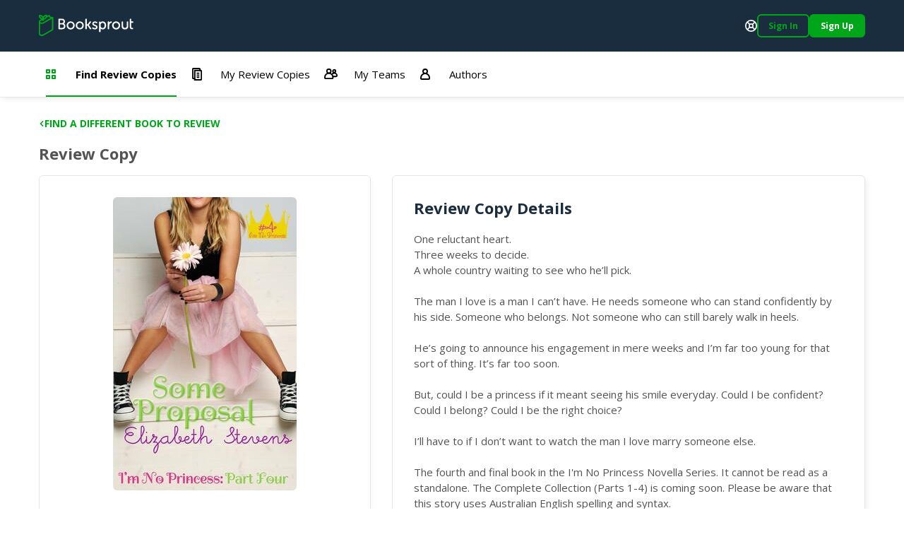

--- FILE ---
content_type: text/html; charset=utf-8
request_url: https://booksprout.co/reviewer/review-copy/view/8725/some-proposal
body_size: 3637
content:
<!DOCTYPE html><html lang=en-us dir=ltr ><head><base href=/reviewer/ ><title>Viewing Some Proposal Review Copy | Booksprout</title><meta name="description" content="One reluctant heart.Three weeks to decide.A whole country waiting to see who he’ll pick.The man I love is a man I can’t have. He needs someone who can stand confidently by his side. Someone who belongs. Not someone who can still barely walk in heels.He’s going to announce his engagement in mere weeks and I’m far too young for that sort of thing. It’s far too soon.But, could I be a princess if it meant seeing his smile everyday. Could I be confident? Could I belong? Could I be the right choice?I’ll have to if I don’t want to watch the man I love marry someone else.The fourth and final book in the I'm No Princess Novella Series. It cannot be read as a standalone. The Complete Collection (Parts 1-4) is coming soon. Please be aware that this story uses Australian English spelling and syntax." data-qmeta="description"><meta name="keywords" content="" data-qmeta="keywords"><meta name="og:title" content="Some Proposal" data-qmeta="ogTitle"><meta name="og:image" content="https://booksprout.co/cdn/uploads/book/originals/SomePropo-1548665466.jpg" data-qmeta="ogImage"><meta name="og:image:width" content="1200" data-qmeta="ogImageWidth"><meta name="og:image:height" content="630" data-qmeta="ogImageHeight"><meta name="og:url" content="https://booksprout.co/reviewer/review-copy/view/8725/some-proposal" data-qmeta="ogUrl"><link rel="canonical" href="https://booksprout.co/reviewer/review-copy/view/8725/some-proposal" data-qmeta="canonical"> <title>Booksprout</title><meta charset=utf-8><meta name=format-detection content="telephone=no"><meta name=msapplication-tap-highlight content=no><meta name=viewport content="initial-scale=1,width=device-width"><meta name=twitter:card content=summary><meta name=twitter:site content=@booksproutapp><link rel=icon type=image/png sizes=32x32 href=/cdn/icons/favicon-32x32.png><link rel=icon type=image/png sizes=96x96 href=/cdn/icons/favicon-96x96.png><link rel=icon type=image/ico href=/cdn/favicon.ico><link rel=preconnect href=https://fonts.gstatic.com><link rel=preconnect href=https://app.termly.io><script>function onTermlyLoaded() {
        Termly.on("consent", (data) => {
          if (data.consentState && data.consentState.analytics && typeof window.clarity === 'function') {
            window.clarity("consent");
          }
        });
      }</script><script src=https://app.termly.io/embed.min.js data-auto-block=on data-website-uuid=15ca4d47-21ff-4ff9-b150-06129a2cbc9e onload=onTermlyLoaded()></script><script>(function(w,d,s,l,i){w[l]=w[l]||[];w[l].push({'gtm.start':
        new Date().getTime(),event:'gtm.js'});var f=d.getElementsByTagName(s)[0],
      j=d.createElement(s),dl=l!='dataLayer'?'&l='+l:'';j.async=true;j.src=
      'https://www.googletagmanager.com/gtm.js?id='+i+dl;f.parentNode.insertBefore(j,f);
    })(window,document,'script','dataLayer','GTM-MMN65VW');</script><script async src="https://www.googletagmanager.com/gtag/js?id=G-WGDD1YRB26"></script><script>window.dataLayer = window.dataLayer || [];
      function gtag(){dataLayer.push(arguments);}
      gtag('js', new Date());

      gtag('config', 'G-WGDD1YRB26');</script><script>(function(h,o,t,j,a,r){
        h.hj=h.hj||function(){(h.hj.q=h.hj.q||[]).push(arguments)};
        h._hjSettings={hjid:3526723,hjsv:6};
        a=o.getElementsByTagName('head')[0];
        r=o.createElement('script');r.async=1;
        r.src=t+h._hjSettings.hjid+j+h._hjSettings.hjsv;
        a.appendChild(r);
      })(window,document,'https://static.hotjar.com/c/hotjar-','.js?sv=');</script><link rel="preload" href="/reviewer/js/vendor.04deb3eb.js" as="script"><link rel="preload" href="/reviewer/css/app.5450d6c9.css" as="style"><link rel="preload" href="/reviewer/js/app.91755d29.js" as="script"><link rel="prefetch" href="/reviewer/css/21.3ac26507.css"><link rel="prefetch" href="/reviewer/css/22.02de498e.css"><link rel="prefetch" href="/reviewer/css/23.373116af.css"><link rel="prefetch" href="/reviewer/css/24.f60ec28a.css"><link rel="prefetch" href="/reviewer/css/25.3d2d81db.css"><link rel="prefetch" href="/reviewer/css/26.d3526ad1.css"><link rel="prefetch" href="/reviewer/css/27.805b2393.css"><link rel="prefetch" href="/reviewer/css/3.4a076661.css"><link rel="prefetch" href="/reviewer/css/5.7b8653b1.css"><link rel="prefetch" href="/reviewer/css/6.e29bc9b5.css"><link rel="prefetch" href="/reviewer/css/7.2e04ca23.css"><link rel="prefetch" href="/reviewer/css/chunk-common.e911b948.css"><link rel="prefetch" href="/reviewer/css/common-app.layouts.not-logged-in.a6aa4f44.css"><link rel="prefetch" href="/reviewer/css/common-app.pages.sign-up.d26e5802.css"><link rel="prefetch" href="/reviewer/css/reviewer-app.components.pdf-reader-dialog.b9514546.css"><link rel="prefetch" href="/reviewer/css/reviewer-app.layouts.logged-in.04d1ee3b.css"><link rel="prefetch" href="/reviewer/css/reviewer-app.pages.maintenance.8346ce54.css"><link rel="prefetch" href="/reviewer/css/reviewer-app.pages.notifications.5565b5ed.css"><link rel="prefetch" href="/reviewer/css/reviewer-app.pages.settings.32993ff0.css"><link rel="prefetch" href="/reviewer/js/2.5b5056e9.js"><link rel="prefetch" href="/reviewer/js/21.da1e876b.js"><link rel="prefetch" href="/reviewer/js/22.b64d1b56.js"><link rel="prefetch" href="/reviewer/js/23.7fdd96ca.js"><link rel="prefetch" href="/reviewer/js/24.1bc753bb.js"><link rel="prefetch" href="/reviewer/js/25.c6fe1078.js"><link rel="prefetch" href="/reviewer/js/26.0e973773.js"><link rel="prefetch" href="/reviewer/js/27.fb3988fa.js"><link rel="prefetch" href="/reviewer/js/28.ffaf7c09.js"><link rel="prefetch" href="/reviewer/js/3.69a34cac.js"><link rel="prefetch" href="/reviewer/js/5.a975e5be.js"><link rel="prefetch" href="/reviewer/js/6.4dcc1d20.js"><link rel="prefetch" href="/reviewer/js/7.318f7ad1.js"><link rel="prefetch" href="/reviewer/js/chunk-common.10ff682d.js"><link rel="prefetch" href="/reviewer/js/common-app.layouts.not-logged-in.b7043c4e.js"><link rel="prefetch" href="/reviewer/js/common-app.pages.error-403.40877488.js"><link rel="prefetch" href="/reviewer/js/common-app.pages.error-404.850e7e9d.js"><link rel="prefetch" href="/reviewer/js/common-app.pages.login.d051327c.js"><link rel="prefetch" href="/reviewer/js/common-app.pages.logout.336032fb.js"><link rel="prefetch" href="/reviewer/js/common-app.pages.request-password.44f1c8f9.js"><link rel="prefetch" href="/reviewer/js/common-app.pages.sign-up.0a0fe25a.js"><link rel="prefetch" href="/reviewer/js/common-app.pages.unsubscribe.65519124.js"><link rel="prefetch" href="/reviewer/js/reviewer-app.components.pdf-reader-dialog.7f8e4b11.js"><link rel="prefetch" href="/reviewer/js/reviewer-app.layouts.logged-in.c121b419.js"><link rel="prefetch" href="/reviewer/js/reviewer-app.pages.maintenance.a54f50de.js"><link rel="prefetch" href="/reviewer/js/reviewer-app.pages.notifications.5ca376fd.js"><link rel="prefetch" href="/reviewer/js/reviewer-app.pages.settings.7107764b.js"><link rel="prefetch" href="/reviewer/reader/css/annotations.css"><link rel="prefetch" href="/reviewer/reader/css/main.css"><link rel="prefetch" href="/reviewer/reader/css/normalize.css"><link rel="prefetch" href="/reviewer/reader/css/popup.css"><link rel="prefetch" href="/reviewer/reader/js/epub.js"><link rel="prefetch" href="/reviewer/reader/js/epub.min.js"><link rel="prefetch" href="/reviewer/reader/js/hooks.min.js"><link rel="prefetch" href="/reviewer/reader/js/hooks/extensions/highlight.js"><link rel="prefetch" href="/reviewer/reader/js/libs/jquery.min.js"><link rel="prefetch" href="/reviewer/reader/js/libs/localforage.min.js"><link rel="prefetch" href="/reviewer/reader/js/libs/screenfull.js"><link rel="prefetch" href="/reviewer/reader/js/libs/screenfull.min.js"><link rel="prefetch" href="/reviewer/reader/js/libs/zip.min.js"><link rel="prefetch" href="/reviewer/reader/js/plugins/hypothesis.js"><link rel="prefetch" href="/reviewer/reader/js/plugins/search.js"><link rel="prefetch" href="/reviewer/reader/js/reader.js"><link rel="prefetch" href="/reviewer/reader/js/reader.min.js"><link rel="stylesheet" href="/reviewer/css/app.5450d6c9.css"></head><body class="desktop no-touch body--light" ><script>window.__Q_META__={"title":"Viewing Some Proposal Review Copy | Booksprout","meta":{"description":{"name":"description","content":"One reluctant heart.Three weeks to decide.A whole country waiting to see who he’ll pick.The man I love is a man I can’t have. He needs someone who can stand confidently by his side. Someone who belongs. Not someone who can still barely walk in heels.He’s going to announce his engagement in mere weeks and I’m far too young for that sort of thing. It’s far too soon.But, could I be a princess if it meant seeing his smile everyday. Could I be confident? Could I belong? Could I be the right choice?I’ll have to if I don’t want to watch the man I love marry someone else.The fourth and final book in the I'm No Princess Novella Series. It cannot be read as a standalone. The Complete Collection (Parts 1-4) is coming soon. Please be aware that this story uses Australian English spelling and syntax."},"keywords":{"name":"keywords","content":""},"ogTitle":{"name":"og:title","content":"Some Proposal"},"ogImage":{"name":"og:image","content":"https://booksprout.co/cdn/uploads/book/originals/SomePropo-1548665466.jpg"},"ogImageWidth":{"name":"og:image:width","content":"1200"},"ogImageHeight":{"name":"og:image:height","content":"630"},"ogUrl":{"name":"og:url","content":"https://booksprout.co/reviewer/review-copy/view/8725/some-proposal"}},"link":{"canonical":{"rel":"canonical","href":"https://booksprout.co/reviewer/review-copy/view/8725/some-proposal"}},"htmlAttr":{},"bodyAttr":{}}</script> <noscript><iframe src="https://www.googletagmanager.com/ns.html?id=GTM-MMN65VW" height=0 width=0 style=display:none;visibility:hidden></iframe></noscript><div id="q-app" data-server-rendered="true"><!----></div><script>window.__INITIAL_STATE__={"auth":{"csrfToken":"","user":{},"token":{"data":"","expires":0},"mimicUser":{},"termsConsentNeeded":false,"termsConsentFailed":false,"termsConsentData":{"emailAddress":"","password":"","extendLogin":true},"authExpired":false},"ui":{"notifications":[],"unreadMessageCount":0,"unreadNotificationCount":{"author":0,"reviewer":0},"triggerLoginNotification":false,"loginForwardUrl":"","showMessageDialog":{"show":false,"error":false,"message":"","optionalParams":[]},"userStats":{},"isReadyToRender":false,"lastError":""},"arcTeam":{"viewFilter":0},"system":{"returnLocation":"","returnLabel":"","completeLabel":"","meta":{"title":"Viewing Some Proposal Review Copy","description":"One reluctant heart.Three weeks to decide.A whole country waiting to see who he’ll pick.The man I love is a man I can’t have. He needs someone who can stand confidently by his side. Someone who belongs. Not someone who can still barely walk in heels.He’s going to announce his engagement in mere weeks and I’m far too young for that sort of thing. It’s far too soon.But, could I be a princess if it meant seeing his smile everyday. Could I be confident? Could I belong? Could I be the right choice?I’ll have to if I don’t want to watch the man I love marry someone else.The fourth and final book in the I'm No Princess Novella Series. It cannot be read as a standalone. The Complete Collection (Parts 1-4) is coming soon. Please be aware that this story uses Australian English spelling and syntax.","keywords":"","ogTitle":"Some Proposal","ogImage":"https:\u002F\u002Fbooksprout.co\u002Fcdn\u002Fuploads\u002Fbook\u002Foriginals\u002FSomePropo-1548665466.jpg","ogUrl":"https:\u002F\u002Fbooksprout.co\u002Freviewer\u002Freview-copy\u002Fview\u002F8725\u002Fsome-proposal","canonicalUrl":"https:\u002F\u002Fbooksprout.co\u002Freviewer\u002Freview-copy\u002Fview\u002F8725\u002Fsome-proposal"}},"arc":{}}</script><script src="/reviewer/js/vendor.04deb3eb.js" defer></script><script src="/reviewer/js/app.91755d29.js" defer></script><script defer>!function(e,t,n){function a(){var e=t.getElementsByTagName("script")[0],n=t.createElement("script");n.type="text/javascript",n.async=!0,n.src="https://beacon-v2.helpscout.net",e.parentNode.insertBefore(n,e)}if(e.Beacon=n=function(t,n,a){e.Beacon.readyQueue.push({method:t,options:n,data:a})},n.readyQueue=[],"complete"===t.readyState)return a();e.attachEvent?e.attachEvent("onload",a):e.addEventListener("load",a,!1)}(window,document,window.Beacon||function(){});</script><script defer>window.Beacon('init', '0bcb6375-745f-4e94-a009-d941b15466cf')

      let interval = setInterval(() => {
        if (window.GlobalUserData) {
          clearInterval(interval)

          window.Beacon('identify', {
            'admin-url': window.GlobalUserData.adminUrl,
            'billing-plan': window.GlobalUserData.plan,
            'user-since': window.GlobalUserData.userSince,
            'stripe-customer-page': window.GlobalUserData.stripeUrl
          })

          window.Beacon('prefill', {
            name: window.GlobalUserData.name || '',
            email: window.GlobalUserData.emailAddress
          })
        }
      }, 2000)</script></body></html>